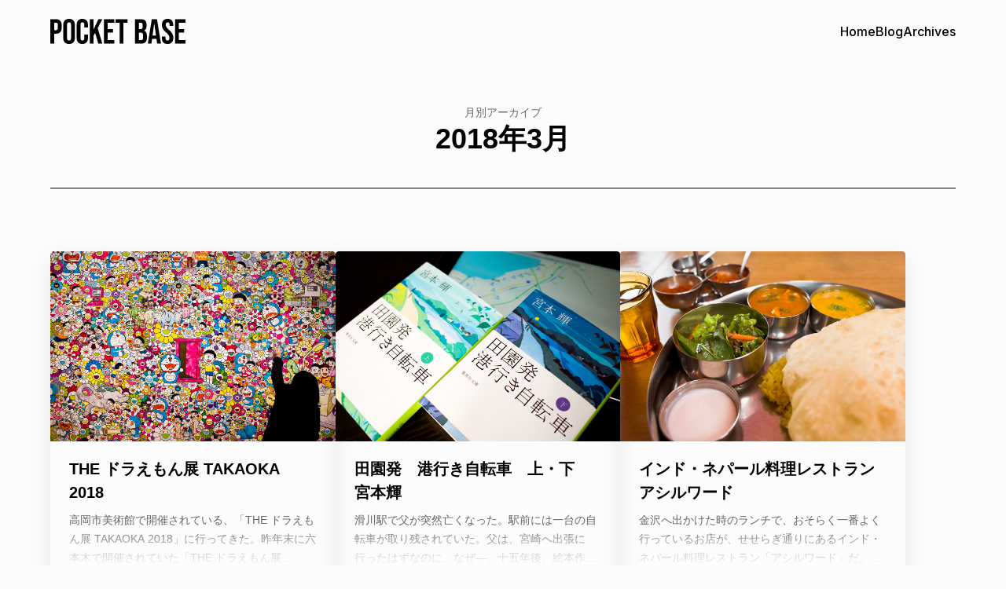

--- FILE ---
content_type: text/html; charset=UTF-8
request_url: https://pocket-base.com/blog/2018/03/
body_size: 13047
content:
<!DOCTYPE html>
<html lang="ja">
<head prefix="og: https://ogp.me/ns#">
<script async src="https://www.googletagmanager.com/gtag/js?id=G-0S6KK21CQ4"></script>
<script>
	window.dataLayer = window.dataLayer || [];
	function gtag(){dataLayer.push(arguments);}
	gtag('js', new Date());
	gtag('config', 'G-0S6KK21CQ4');
</script>
<meta charset="UTF-8">
<meta name="viewport" content="width=device-width, initial-scale=1">
<meta name="color-scheme" content="light dark">
<meta name="format-detection" content="telephone=no, email=no, address=no">
<meta name="description" content="Pocket Baseの「2018年3月」のアーカイブです。">
<meta property="og:title" content="2018年3月">
<meta property="og:type" content="website">
<meta property="og:url" content="https://pocket-base.com/blog/2018/03/">
<meta property="og:description" content="Pocket Baseの「2018年3月」のアーカイブです。">
<meta property="og:image" content="https://pocket-base.com/assets/img/img-ogp.jpg">
<meta property="og:image:width" content="1200">
<meta property="og:image:height" content="630">
<meta property="og:locale" content="ja_JP">
<meta property="og:site_name" content="Pocket Base">
<meta name="twitter:card" content="summary_large_image">
<meta name="twitter:site" content="@HannyaNyan">
<title>2018年3月 &#8211; Pocket Base</title>
<meta name='robots' content='noindex' />
<link rel='dns-prefetch' href='//fonts.googleapis.com' />
<link rel="alternate" type="application/rss+xml" title="Pocket Base &raquo; フィード" href="https://pocket-base.com/blog/feed/" />
<style id='wp-img-auto-sizes-contain-inline-css'>
img:is([sizes=auto i],[sizes^="auto," i]){contain-intrinsic-size:3000px 1500px}
/*# sourceURL=wp-img-auto-sizes-contain-inline-css */
</style>
<style id='wp-block-library-inline-css'>
:root{--wp-block-synced-color:#7a00df;--wp-block-synced-color--rgb:122,0,223;--wp-bound-block-color:var(--wp-block-synced-color);--wp-editor-canvas-background:#ddd;--wp-admin-theme-color:#007cba;--wp-admin-theme-color--rgb:0,124,186;--wp-admin-theme-color-darker-10:#006ba1;--wp-admin-theme-color-darker-10--rgb:0,107,160.5;--wp-admin-theme-color-darker-20:#005a87;--wp-admin-theme-color-darker-20--rgb:0,90,135;--wp-admin-border-width-focus:2px}@media (min-resolution:192dpi){:root{--wp-admin-border-width-focus:1.5px}}.wp-element-button{cursor:pointer}:root .has-very-light-gray-background-color{background-color:#eee}:root .has-very-dark-gray-background-color{background-color:#313131}:root .has-very-light-gray-color{color:#eee}:root .has-very-dark-gray-color{color:#313131}:root .has-vivid-green-cyan-to-vivid-cyan-blue-gradient-background{background:linear-gradient(135deg,#00d084,#0693e3)}:root .has-purple-crush-gradient-background{background:linear-gradient(135deg,#34e2e4,#4721fb 50%,#ab1dfe)}:root .has-hazy-dawn-gradient-background{background:linear-gradient(135deg,#faaca8,#dad0ec)}:root .has-subdued-olive-gradient-background{background:linear-gradient(135deg,#fafae1,#67a671)}:root .has-atomic-cream-gradient-background{background:linear-gradient(135deg,#fdd79a,#004a59)}:root .has-nightshade-gradient-background{background:linear-gradient(135deg,#330968,#31cdcf)}:root .has-midnight-gradient-background{background:linear-gradient(135deg,#020381,#2874fc)}:root{--wp--preset--font-size--normal:16px;--wp--preset--font-size--huge:42px}.has-regular-font-size{font-size:1em}.has-larger-font-size{font-size:2.625em}.has-normal-font-size{font-size:var(--wp--preset--font-size--normal)}.has-huge-font-size{font-size:var(--wp--preset--font-size--huge)}.has-text-align-center{text-align:center}.has-text-align-left{text-align:left}.has-text-align-right{text-align:right}.has-fit-text{white-space:nowrap!important}#end-resizable-editor-section{display:none}.aligncenter{clear:both}.items-justified-left{justify-content:flex-start}.items-justified-center{justify-content:center}.items-justified-right{justify-content:flex-end}.items-justified-space-between{justify-content:space-between}.screen-reader-text{border:0;clip-path:inset(50%);height:1px;margin:-1px;overflow:hidden;padding:0;position:absolute;width:1px;word-wrap:normal!important}.screen-reader-text:focus{background-color:#ddd;clip-path:none;color:#444;display:block;font-size:1em;height:auto;left:5px;line-height:normal;padding:15px 23px 14px;text-decoration:none;top:5px;width:auto;z-index:100000}html :where(.has-border-color){border-style:solid}html :where([style*=border-top-color]){border-top-style:solid}html :where([style*=border-right-color]){border-right-style:solid}html :where([style*=border-bottom-color]){border-bottom-style:solid}html :where([style*=border-left-color]){border-left-style:solid}html :where([style*=border-width]){border-style:solid}html :where([style*=border-top-width]){border-top-style:solid}html :where([style*=border-right-width]){border-right-style:solid}html :where([style*=border-bottom-width]){border-bottom-style:solid}html :where([style*=border-left-width]){border-left-style:solid}html :where(img[class*=wp-image-]){height:auto;max-width:100%}:where(figure){margin:0 0 1em}html :where(.is-position-sticky){--wp-admin--admin-bar--position-offset:var(--wp-admin--admin-bar--height,0px)}@media screen and (max-width:600px){html :where(.is-position-sticky){--wp-admin--admin-bar--position-offset:0px}}

/*# sourceURL=wp-block-library-inline-css */
</style><style id='wp-block-list-inline-css'>
ol,ul{box-sizing:border-box}:root :where(.wp-block-list.has-background){padding:1.25em 2.375em}
/*# sourceURL=https://pocket-base.com/blog/wp-includes/blocks/list/style.min.css */
</style>
<style id='wp-block-paragraph-inline-css'>
.is-small-text{font-size:.875em}.is-regular-text{font-size:1em}.is-large-text{font-size:2.25em}.is-larger-text{font-size:3em}.has-drop-cap:not(:focus):first-letter{float:left;font-size:8.4em;font-style:normal;font-weight:100;line-height:.68;margin:.05em .1em 0 0;text-transform:uppercase}body.rtl .has-drop-cap:not(:focus):first-letter{float:none;margin-left:.1em}p.has-drop-cap.has-background{overflow:hidden}:root :where(p.has-background){padding:1.25em 2.375em}:where(p.has-text-color:not(.has-link-color)) a{color:inherit}p.has-text-align-left[style*="writing-mode:vertical-lr"],p.has-text-align-right[style*="writing-mode:vertical-rl"]{rotate:180deg}
/*# sourceURL=https://pocket-base.com/blog/wp-includes/blocks/paragraph/style.min.css */
</style>
<style id='wp-block-quote-inline-css'>
.wp-block-quote{box-sizing:border-box;overflow-wrap:break-word}.wp-block-quote.is-large:where(:not(.is-style-plain)),.wp-block-quote.is-style-large:where(:not(.is-style-plain)){margin-bottom:1em;padding:0 1em}.wp-block-quote.is-large:where(:not(.is-style-plain)) p,.wp-block-quote.is-style-large:where(:not(.is-style-plain)) p{font-size:1.5em;font-style:italic;line-height:1.6}.wp-block-quote.is-large:where(:not(.is-style-plain)) cite,.wp-block-quote.is-large:where(:not(.is-style-plain)) footer,.wp-block-quote.is-style-large:where(:not(.is-style-plain)) cite,.wp-block-quote.is-style-large:where(:not(.is-style-plain)) footer{font-size:1.125em;text-align:right}.wp-block-quote>cite{display:block}
/*# sourceURL=https://pocket-base.com/blog/wp-includes/blocks/quote/style.min.css */
</style>
<style id='global-styles-inline-css'>
:root{--wp--preset--aspect-ratio--square: 1;--wp--preset--aspect-ratio--4-3: 4/3;--wp--preset--aspect-ratio--3-4: 3/4;--wp--preset--aspect-ratio--3-2: 3/2;--wp--preset--aspect-ratio--2-3: 2/3;--wp--preset--aspect-ratio--16-9: 16/9;--wp--preset--aspect-ratio--9-16: 9/16;--wp--preset--color--black: #000000;--wp--preset--color--cyan-bluish-gray: #abb8c3;--wp--preset--color--white: #ffffff;--wp--preset--color--pale-pink: #f78da7;--wp--preset--color--vivid-red: #cf2e2e;--wp--preset--color--luminous-vivid-orange: #ff6900;--wp--preset--color--luminous-vivid-amber: #fcb900;--wp--preset--color--light-green-cyan: #7bdcb5;--wp--preset--color--vivid-green-cyan: #00d084;--wp--preset--color--pale-cyan-blue: #8ed1fc;--wp--preset--color--vivid-cyan-blue: #0693e3;--wp--preset--color--vivid-purple: #9b51e0;--wp--preset--gradient--vivid-cyan-blue-to-vivid-purple: linear-gradient(135deg,rgb(6,147,227) 0%,rgb(155,81,224) 100%);--wp--preset--gradient--light-green-cyan-to-vivid-green-cyan: linear-gradient(135deg,rgb(122,220,180) 0%,rgb(0,208,130) 100%);--wp--preset--gradient--luminous-vivid-amber-to-luminous-vivid-orange: linear-gradient(135deg,rgb(252,185,0) 0%,rgb(255,105,0) 100%);--wp--preset--gradient--luminous-vivid-orange-to-vivid-red: linear-gradient(135deg,rgb(255,105,0) 0%,rgb(207,46,46) 100%);--wp--preset--gradient--very-light-gray-to-cyan-bluish-gray: linear-gradient(135deg,rgb(238,238,238) 0%,rgb(169,184,195) 100%);--wp--preset--gradient--cool-to-warm-spectrum: linear-gradient(135deg,rgb(74,234,220) 0%,rgb(151,120,209) 20%,rgb(207,42,186) 40%,rgb(238,44,130) 60%,rgb(251,105,98) 80%,rgb(254,248,76) 100%);--wp--preset--gradient--blush-light-purple: linear-gradient(135deg,rgb(255,206,236) 0%,rgb(152,150,240) 100%);--wp--preset--gradient--blush-bordeaux: linear-gradient(135deg,rgb(254,205,165) 0%,rgb(254,45,45) 50%,rgb(107,0,62) 100%);--wp--preset--gradient--luminous-dusk: linear-gradient(135deg,rgb(255,203,112) 0%,rgb(199,81,192) 50%,rgb(65,88,208) 100%);--wp--preset--gradient--pale-ocean: linear-gradient(135deg,rgb(255,245,203) 0%,rgb(182,227,212) 50%,rgb(51,167,181) 100%);--wp--preset--gradient--electric-grass: linear-gradient(135deg,rgb(202,248,128) 0%,rgb(113,206,126) 100%);--wp--preset--gradient--midnight: linear-gradient(135deg,rgb(2,3,129) 0%,rgb(40,116,252) 100%);--wp--preset--font-size--small: 16px;--wp--preset--font-size--medium: 22px;--wp--preset--font-size--large: 24px;--wp--preset--font-size--x-large: 28px;--wp--preset--font-size--x-small: 14px;--wp--preset--font-size--normal: 18px;--wp--preset--font-size--huge: 32px;--wp--preset--spacing--20: 0.44rem;--wp--preset--spacing--30: 0.67rem;--wp--preset--spacing--40: 1rem;--wp--preset--spacing--50: 1.5rem;--wp--preset--spacing--60: 2.25rem;--wp--preset--spacing--70: 3.38rem;--wp--preset--spacing--80: 5.06rem;--wp--preset--shadow--natural: 6px 6px 9px rgba(0, 0, 0, 0.2);--wp--preset--shadow--deep: 12px 12px 50px rgba(0, 0, 0, 0.4);--wp--preset--shadow--sharp: 6px 6px 0px rgba(0, 0, 0, 0.2);--wp--preset--shadow--outlined: 6px 6px 0px -3px rgb(255, 255, 255), 6px 6px rgb(0, 0, 0);--wp--preset--shadow--crisp: 6px 6px 0px rgb(0, 0, 0);}:root :where(.is-layout-flow) > :first-child{margin-block-start: 0;}:root :where(.is-layout-flow) > :last-child{margin-block-end: 0;}:root :where(.is-layout-flow) > *{margin-block-start: 24px;margin-block-end: 0;}:root :where(.is-layout-constrained) > :first-child{margin-block-start: 0;}:root :where(.is-layout-constrained) > :last-child{margin-block-end: 0;}:root :where(.is-layout-constrained) > *{margin-block-start: 24px;margin-block-end: 0;}:root :where(.is-layout-flex){gap: 24px;}:root :where(.is-layout-grid){gap: 24px;}body .is-layout-flex{display: flex;}.is-layout-flex{flex-wrap: wrap;align-items: center;}.is-layout-flex > :is(*, div){margin: 0;}body .is-layout-grid{display: grid;}.is-layout-grid > :is(*, div){margin: 0;}.has-black-color{color: var(--wp--preset--color--black) !important;}.has-cyan-bluish-gray-color{color: var(--wp--preset--color--cyan-bluish-gray) !important;}.has-white-color{color: var(--wp--preset--color--white) !important;}.has-pale-pink-color{color: var(--wp--preset--color--pale-pink) !important;}.has-vivid-red-color{color: var(--wp--preset--color--vivid-red) !important;}.has-luminous-vivid-orange-color{color: var(--wp--preset--color--luminous-vivid-orange) !important;}.has-luminous-vivid-amber-color{color: var(--wp--preset--color--luminous-vivid-amber) !important;}.has-light-green-cyan-color{color: var(--wp--preset--color--light-green-cyan) !important;}.has-vivid-green-cyan-color{color: var(--wp--preset--color--vivid-green-cyan) !important;}.has-pale-cyan-blue-color{color: var(--wp--preset--color--pale-cyan-blue) !important;}.has-vivid-cyan-blue-color{color: var(--wp--preset--color--vivid-cyan-blue) !important;}.has-vivid-purple-color{color: var(--wp--preset--color--vivid-purple) !important;}.has-black-background-color{background-color: var(--wp--preset--color--black) !important;}.has-cyan-bluish-gray-background-color{background-color: var(--wp--preset--color--cyan-bluish-gray) !important;}.has-white-background-color{background-color: var(--wp--preset--color--white) !important;}.has-pale-pink-background-color{background-color: var(--wp--preset--color--pale-pink) !important;}.has-vivid-red-background-color{background-color: var(--wp--preset--color--vivid-red) !important;}.has-luminous-vivid-orange-background-color{background-color: var(--wp--preset--color--luminous-vivid-orange) !important;}.has-luminous-vivid-amber-background-color{background-color: var(--wp--preset--color--luminous-vivid-amber) !important;}.has-light-green-cyan-background-color{background-color: var(--wp--preset--color--light-green-cyan) !important;}.has-vivid-green-cyan-background-color{background-color: var(--wp--preset--color--vivid-green-cyan) !important;}.has-pale-cyan-blue-background-color{background-color: var(--wp--preset--color--pale-cyan-blue) !important;}.has-vivid-cyan-blue-background-color{background-color: var(--wp--preset--color--vivid-cyan-blue) !important;}.has-vivid-purple-background-color{background-color: var(--wp--preset--color--vivid-purple) !important;}.has-black-border-color{border-color: var(--wp--preset--color--black) !important;}.has-cyan-bluish-gray-border-color{border-color: var(--wp--preset--color--cyan-bluish-gray) !important;}.has-white-border-color{border-color: var(--wp--preset--color--white) !important;}.has-pale-pink-border-color{border-color: var(--wp--preset--color--pale-pink) !important;}.has-vivid-red-border-color{border-color: var(--wp--preset--color--vivid-red) !important;}.has-luminous-vivid-orange-border-color{border-color: var(--wp--preset--color--luminous-vivid-orange) !important;}.has-luminous-vivid-amber-border-color{border-color: var(--wp--preset--color--luminous-vivid-amber) !important;}.has-light-green-cyan-border-color{border-color: var(--wp--preset--color--light-green-cyan) !important;}.has-vivid-green-cyan-border-color{border-color: var(--wp--preset--color--vivid-green-cyan) !important;}.has-pale-cyan-blue-border-color{border-color: var(--wp--preset--color--pale-cyan-blue) !important;}.has-vivid-cyan-blue-border-color{border-color: var(--wp--preset--color--vivid-cyan-blue) !important;}.has-vivid-purple-border-color{border-color: var(--wp--preset--color--vivid-purple) !important;}.has-vivid-cyan-blue-to-vivid-purple-gradient-background{background: var(--wp--preset--gradient--vivid-cyan-blue-to-vivid-purple) !important;}.has-light-green-cyan-to-vivid-green-cyan-gradient-background{background: var(--wp--preset--gradient--light-green-cyan-to-vivid-green-cyan) !important;}.has-luminous-vivid-amber-to-luminous-vivid-orange-gradient-background{background: var(--wp--preset--gradient--luminous-vivid-amber-to-luminous-vivid-orange) !important;}.has-luminous-vivid-orange-to-vivid-red-gradient-background{background: var(--wp--preset--gradient--luminous-vivid-orange-to-vivid-red) !important;}.has-very-light-gray-to-cyan-bluish-gray-gradient-background{background: var(--wp--preset--gradient--very-light-gray-to-cyan-bluish-gray) !important;}.has-cool-to-warm-spectrum-gradient-background{background: var(--wp--preset--gradient--cool-to-warm-spectrum) !important;}.has-blush-light-purple-gradient-background{background: var(--wp--preset--gradient--blush-light-purple) !important;}.has-blush-bordeaux-gradient-background{background: var(--wp--preset--gradient--blush-bordeaux) !important;}.has-luminous-dusk-gradient-background{background: var(--wp--preset--gradient--luminous-dusk) !important;}.has-pale-ocean-gradient-background{background: var(--wp--preset--gradient--pale-ocean) !important;}.has-electric-grass-gradient-background{background: var(--wp--preset--gradient--electric-grass) !important;}.has-midnight-gradient-background{background: var(--wp--preset--gradient--midnight) !important;}.has-small-font-size{font-size: var(--wp--preset--font-size--small) !important;}.has-medium-font-size{font-size: var(--wp--preset--font-size--medium) !important;}.has-large-font-size{font-size: var(--wp--preset--font-size--large) !important;}.has-x-large-font-size{font-size: var(--wp--preset--font-size--x-large) !important;}
/*# sourceURL=global-styles-inline-css */
</style>

<style id='classic-theme-styles-inline-css'>
/*! This file is auto-generated */
.wp-block-button__link{color:#fff;background-color:#32373c;border-radius:9999px;box-shadow:none;text-decoration:none;padding:calc(.667em + 2px) calc(1.333em + 2px);font-size:1.125em}.wp-block-file__button{background:#32373c;color:#fff;text-decoration:none}
/*# sourceURL=/wp-includes/css/classic-themes.min.css */
</style>
<link rel='stylesheet' id='inter-css' href='https://fonts.googleapis.com/css2?family=Inter%3Aopsz%2Cwght%4014..32%2C100..900&#038;display=swap&#038;ver=7.2' media='all' />
<link rel='stylesheet' id='common-style-css' href='https://pocket-base.com/blog/wp-content/themes/pocket-base/assets/css/common.css?ver=7.2' media='all' />
<script src="https://pocket-base.com/blog/wp-includes/js/jquery/jquery.min.js?ver=3.7.1" id="jquery-core-js"></script>
<script src="https://pocket-base.com/blog/wp-includes/js/jquery/jquery-migrate.min.js?ver=3.4.1" id="jquery-migrate-js"></script>
<link rel="https://api.w.org/" href="https://pocket-base.com/blog/wp-json/" /><link rel="EditURI" type="application/rsd+xml" title="RSD" href="https://pocket-base.com/blog/xmlrpc.php?rsd" />
<meta name="generator" content="WordPress 6.9" />
</head>
<body class="archive date wp-embed-responsive wp-theme-pocket-base">

<header class="site-header">
	<div class="header-content">
		<div class="site-branding">
			<p class="site-title"><svg class="logo-pocketbase" width="172" height="32" role="img" aria-label="Pocket Base"><use href="https://pocket-base.com/blog/wp-content/themes/pocket-base/assets/img/svg-items.svg#logo-pocketbase" /></svg></p>
		</div>
		<nav class="global-navigation" aria-label="Global Menu">
			<ul class='global-menu-list' role="list">
				<li><a href="/">Home</a></li>
				<li><a href="https://pocket-base.com/blog/">Blog</a></li>
				<li><a href="https://pocket-base.com/blog/archives/">Archives</a></li>
			</ul>
		</nav>
		<div id="drawer" class="drawer-navigation">
			<p class="drawer-title"><svg class="logo-pocketbase" width="129" height="24" role="img" aria-label="Pocket Base"><use href="https://pocket-base.com/blog/wp-content/themes/pocket-base/assets/img/svg-items.svg#logo-pocketbase" /></svg></p>
			<nav class="drawer-menu" aria-label="Drawer Menu">
				<ul class='drawer-menu-list' role="list">
					<li><a href="/">Home</a></li>
					<li><a href="https://pocket-base.com/blog/">Blog</a></li>
					<li><a href="https://pocket-base.com/blog/archives/">Archives</a></li>
				</ul>
				<ul class="drawer-sns-menu-list" role="list">
					<li class="x-link"><a href="https://x.com/HannyaNyan" target="_blank" rel="noopener noreferrer" aria-label="X"><svg class="ico-x" width="24" height="24" role="img" aria-hidden="true"><use href="https://pocket-base.com/blog/wp-content/themes/pocket-base/assets/img/svg-items.svg#ico-x" /></svg></a></li>
					<li class="facebook-link"><a href="https://www.facebook.com/hannyanyan" target="_blank" rel="noopener noreferrer" aria-label="Facebook"><svg class="ico-facebook" width="24" height="24" role="img" aria-hidden="true"><use href="https://pocket-base.com/blog/wp-content/themes/pocket-base/assets/img/svg-items.svg#ico-facebook" /></svg></a></li>
					<li class="instagram-link"><a href="https://www.instagram.com/hannya_nyan/" target="_blank" rel="noopener noreferrer" aria-label="Instagram"><svg class="ico-instagram" width="24" height="24" role="img" aria-hidden="true"><use href="https://pocket-base.com/blog/wp-content/themes/pocket-base/assets/img/svg-items.svg#ico-instagram" /></svg></a></li>
					<li class="threads-link"><a href="https://www.threads.net/@hannya_nyan" target="_blank" rel="noopener noreferrer" aria-label="Threads"><svg class="ico-threads" width="24" height="24" role="img" aria-hidden="true"><use href="https://pocket-base.com/blog/wp-content/themes/pocket-base/assets/img/svg-items.svg#ico-threads" /></svg></a></li>
					<li class="mail-link"><a class="obfuscated-mail-link" data-mail="a2hvb3JDc3Jmbmh3MGVkdmgxZnJw" tabindex="0" aria-label="Mail"><svg class="ico-mail" width="24" height="24" role="img" aria-hidden="true"><use href="https://pocket-base.com/blog/wp-content/themes/pocket-base/assets/img/svg-items.svg#ico-mail" /></svg></a></li>
				</ul>
			</nav>
		</div>
		<button class="menu-trigger" type="button" aria-controls="drawer" aria-expanded="false" aria-label="メニューの開閉">
			<span></span>
		</button>
	</div><!-- .header-content -->
</header><!-- .site-header -->

<main class="site-main">
	<div class="main-content">
		<header class="page-header">
			<div class="page-header-content">
				<p class="page-type">月別アーカイブ</p>
				<h1 class="page-title">2018年3月</h1>
			</div>
		</header>
		<div class="summary-list">
			<article id="post-2038" class="post-summary post-2038 post type-post status-publish format-standard has-post-thumbnail hentry category-review tag-163 tag-106 tag-64 tag-67 tag-80 tag-89">
				<figure class="summary-eyecatch">
					<img width="1440" height="960" src="https://pocket-base.com/blog/wp-content/uploads/2018/03/20180328.jpg" class="attachment-post-thumbnail size-post-thumbnail wp-post-image" alt="" decoding="async" fetchpriority="high" srcset="https://pocket-base.com/blog/wp-content/uploads/2018/03/20180328.jpg 1440w, https://pocket-base.com/blog/wp-content/uploads/2018/03/20180328-960x640.jpg 960w, https://pocket-base.com/blog/wp-content/uploads/2018/03/20180328-640x427.jpg 640w" sizes="(max-width: 1440px) 100vw, 1440px" />
				</figure>
				<div class="summary-content">
					<h2 class="summary-title"><a href="https://pocket-base.com/blog/2018/03/the-doraemonten-takaoka-2018/" rel="bookmark">THE ドラえもん展 TAKAOKA 2018</a></h2>
					<p class="summary-excerpt">高岡市美術館で開催されている、「THE ドラえもん展 TAKAOKA 2018」に行ってきた。昨年末に六本木で開催されていた「THE ドラえもん展 TOKYO 2017」の全国巡回展第1弾。まずは、藤子・F・不二雄の故郷...</p>
					<div class="summary-data">
						<p class="posted-on"><span class="screen-reader-text">投稿日 : </span><time class="entry-date published" datetime="2018-03-28">2018年03月28日</time></p>
						<p class="load-more">More</p>
					</div>
				</div>
			</article>
			<article id="post-2036" class="post-summary post-2036 post type-post status-publish format-standard has-post-thumbnail hentry category-review tag-64 tag-66 tag-76">
				<figure class="summary-eyecatch">
					<img width="1440" height="960" src="https://pocket-base.com/blog/wp-content/uploads/2018/03/20180322.jpg" class="attachment-post-thumbnail size-post-thumbnail wp-post-image" alt="" decoding="async" srcset="https://pocket-base.com/blog/wp-content/uploads/2018/03/20180322.jpg 1440w, https://pocket-base.com/blog/wp-content/uploads/2018/03/20180322-960x640.jpg 960w, https://pocket-base.com/blog/wp-content/uploads/2018/03/20180322-640x427.jpg 640w" sizes="(max-width: 1440px) 100vw, 1440px" />
				</figure>
				<div class="summary-content">
					<h2 class="summary-title"><a href="https://pocket-base.com/blog/2018/03/denenhatsu-minatoiki/" rel="bookmark">田園発　港行き自転車　上・下　宮本輝</a></h2>
					<p class="summary-excerpt">滑川駅で父が突然亡くなった。駅前には一台の自転車が取り残されていた。父は、宮崎へ出張に行ったはずなのに、なぜ―。十五年後、絵本作家になった娘・真帆は父の足跡を辿り富山へと向かった。一方、東京で桃いていた千春は、都会での生...</p>
					<div class="summary-data">
						<p class="posted-on"><span class="screen-reader-text">投稿日 : </span><time class="entry-date published" datetime="2018-03-22">2018年03月22日</time></p>
						<p class="load-more">More</p>
					</div>
				</div>
			</article>
			<article id="post-2033" class="post-summary post-2033 post type-post status-publish format-standard has-post-thumbnail hentry category-daily tag-34 tag-85 tag-99 tag-101">
				<figure class="summary-eyecatch">
					<img width="1440" height="960" src="https://pocket-base.com/blog/wp-content/uploads/2018/03/20180312.jpg" class="attachment-post-thumbnail size-post-thumbnail wp-post-image" alt="" decoding="async" srcset="https://pocket-base.com/blog/wp-content/uploads/2018/03/20180312.jpg 1440w, https://pocket-base.com/blog/wp-content/uploads/2018/03/20180312-960x640.jpg 960w, https://pocket-base.com/blog/wp-content/uploads/2018/03/20180312-640x427.jpg 640w" sizes="(max-width: 1440px) 100vw, 1440px" />
				</figure>
				<div class="summary-content">
					<h2 class="summary-title"><a href="https://pocket-base.com/blog/2018/03/aashirwad/" rel="bookmark">インド・ネパール料理レストラン アシルワード</a></h2>
					<p class="summary-excerpt">金沢へ出かけた時のランチで、おそらく一番よく行っているお店が、せせらぎ通りにあるインド・ネパール料理レストラン「アシルワード」だ。金沢市内のイベントなどでも、出店しているのをよく見かける有名どころ。 そんな「アシルワード...</p>
					<div class="summary-data">
						<p class="posted-on"><span class="screen-reader-text">投稿日 : </span><time class="entry-date published" datetime="2018-03-12">2018年03月12日</time></p>
						<p class="load-more">More</p>
					</div>
				</div>
			</article>
			<article id="post-2030" class="post-summary post-2030 post type-post status-publish format-standard has-post-thumbnail hentry category-review tag-59 tag-64 tag-67">
				<figure class="summary-eyecatch">
					<img width="1440" height="960" src="https://pocket-base.com/blog/wp-content/uploads/2018/03/20180305.jpg" class="attachment-post-thumbnail size-post-thumbnail wp-post-image" alt="" decoding="async" loading="lazy" srcset="https://pocket-base.com/blog/wp-content/uploads/2018/03/20180305.jpg 1440w, https://pocket-base.com/blog/wp-content/uploads/2018/03/20180305-960x640.jpg 960w, https://pocket-base.com/blog/wp-content/uploads/2018/03/20180305-640x427.jpg 640w" sizes="auto, (max-width: 1440px) 100vw, 1440px" />
				</figure>
				<div class="summary-content">
					<h2 class="summary-title"><a href="https://pocket-base.com/blog/2018/03/miniature-life/" rel="bookmark">MINIATURE LIFE展　～田中達也 見立ての世界～</a></h2>
					<p class="summary-excerpt">富山大和で開催されていた「MINIATURE LIFE展　～田中達也 見立ての世界～」に行ってきた。ミニチュアアートの写真を、WebサイトやSNSで、2011年から毎日ずっと発信し続けている、ミニチュア写真家の田中達也。...</p>
					<div class="summary-data">
						<p class="posted-on"><span class="screen-reader-text">投稿日 : </span><time class="entry-date published" datetime="2018-03-05">2018年03月05日</time></p>
						<p class="load-more">More</p>
					</div>
				</div>
			</article>
		</div>
		<nav class="navigation pagination" aria-label="投稿ナビゲーション">
			<div class="page-number">1<span>/</span>1</div>
			<div class="previous-posts"></div>
			<div class="next-posts"></div>
		</nav>
	</div><!-- .main-content -->
</main><!-- .site-main -->

<aside class="site-aside">
	<div class="aside-content">
		<h2 class="aside-title">Utilities</h2>
		<div class="fixed-sidebar">
			<section class="widget widget-tag-cloud">
				<h3 class="widget-heading">
					<button type="button" class="widget-title accordion-toggle" aria-controls="tag-cloud" aria-expanded="false" aria-label="タグ一覧の開閉">Tag Cloud<span class="ico-accordion"></span></button>
				</h3>
				<div id="tag-cloud" class="widget-content accordion-content" aria-label="タグ一覧">
					<ul class="tags-list" role="list">
						<li><a href="https://pocket-base.com/blog/tag/%e5%af%8c%e5%b1%b1/">富山<span> (291件)</span></a></li>
						<li><a href="https://pocket-base.com/blog/tag/%e6%9c%ac/">本<span> (117件)</span></a></li>
						<li><a href="https://pocket-base.com/blog/tag/%e9%a3%9f%e3%81%b9%e7%89%a9/">食べ物<span> (104件)</span></a></li>
						<li><a href="https://pocket-base.com/blog/tag/%e3%82%a4%e3%83%99%e3%83%b3%e3%83%88/">イベント<span> (99件)</span></a></li>
						<li><a href="https://pocket-base.com/blog/tag/%e7%9f%b3%e5%b7%9d/">石川<span> (93件)</span></a></li>
						<li><a href="https://pocket-base.com/blog/tag/%e5%b1%95%e8%a6%a7%e4%bc%9a/">展覧会<span> (92件)</span></a></li>
						<li><a href="https://pocket-base.com/blog/tag/%e5%b0%8f%e8%aa%ac/">小説<span> (76件)</span></a></li>
						<li><a href="https://pocket-base.com/blog/tag/%e3%83%91%e3%82%bd%e3%82%b3%e3%83%b3/">パソコン<span> (74件)</span></a></li>
						<li><a href="https://pocket-base.com/blog/tag/apple/">Apple<span> (59件)</span></a></li>
						<li><a href="https://pocket-base.com/blog/tag/%e8%8a%b1/">花<span> (59件)</span></a></li>
						<li><a href="https://pocket-base.com/blog/tag/%e3%82%ab%e3%83%ac%e3%83%bc/">カレー<span> (57件)</span></a></li>
						<li><a href="https://pocket-base.com/blog/tag/%e6%98%a0%e7%94%bb/">映画<span> (57件)</span></a></li>
						<li><a href="https://pocket-base.com/blog/tag/%e9%a3%b2%e9%a3%9f%e5%ba%97/">飲食店<span> (51件)</span></a></li>
						<li><a href="https://pocket-base.com/blog/tag/%e9%9f%b3%e6%a5%bd/">音楽<span> (50件)</span></a></li>
						<li><a href="https://pocket-base.com/blog/tag/%e3%83%8f%e3%83%bc%e3%83%89%e3%82%a6%e3%82%a7%e3%82%a2/">ハードウェア<span> (49件)</span></a></li>
						<li><a href="https://pocket-base.com/blog/tag/mac/">Mac<span> (48件)</span></a></li>
						<li><a href="https://pocket-base.com/blog/tag/%e7%be%8e%e8%a1%93/">美術<span> (42件)</span></a></li>
						<li><a href="https://pocket-base.com/blog/tag/%e6%bc%ab%e7%94%bb/">漫画<span> (42件)</span></a></li>
						<li><a href="https://pocket-base.com/blog/tag/%e5%96%9c%e5%a4%9a%e5%b6%8b%e9%9a%86/">喜多嶋隆<span> (40件)</span></a></li>
						<li><a href="https://pocket-base.com/blog/tag/%e3%82%a4%e3%83%b3%e3%82%bf%e3%83%bc%e3%83%8d%e3%83%83%e3%83%88/">インターネット<span> (38件)</span></a></li>
						<li><a href="https://pocket-base.com/blog/tag/%e9%9b%91%e8%a8%98/">雑記<span> (36件)</span></a></li>
						<li><a href="https://pocket-base.com/blog/tag/%e3%82%bd%e3%83%95%e3%83%88%e3%82%a6%e3%82%a7%e3%82%a2/">ソフトウェア<span> (33件)</span></a></li>
						<li><a href="https://pocket-base.com/blog/tag/%e3%82%b3%e3%83%b3%e3%82%b5%e3%83%bc%e3%83%88/">コンサート<span> (33件)</span></a></li>
						<li><a href="https://pocket-base.com/blog/tag/%e7%a5%9e%e7%a4%be%e4%bb%8f%e9%96%a3/">神社仏閣<span> (31件)</span></a></li>
						<li><a href="https://pocket-base.com/blog/tag/%e6%9a%ae%e3%82%89%e3%81%97/">暮らし<span> (30件)</span></a></li>
						<li><a href="https://pocket-base.com/blog/tag/%e5%86%99%e7%9c%9f/">写真<span> (28件)</span></a></li>
						<li><a href="https://pocket-base.com/blog/tag/%e6%a1%9c/">桜<span> (27件)</span></a></li>
						<li><a href="https://pocket-base.com/blog/tag/%e3%82%a2%e3%83%97%e3%83%aa%e3%82%b1%e3%83%bc%e3%82%b7%e3%83%a7%e3%83%b3/">アプリケーション<span> (26件)</span></a></li>
						<li><a href="https://pocket-base.com/blog/tag/%e3%82%a2%e3%83%8b%e3%83%a1/">アニメ<span> (25件)</span></a></li>
						<li><a href="https://pocket-base.com/blog/tag/pc%e3%82%a2%e3%82%af%e3%82%bb%e3%82%b5%e3%83%aa/">PCアクセサリ<span> (25件)</span></a></li>
						<li><a href="https://pocket-base.com/blog/tag/%e6%90%ba%e5%b8%af%e9%9b%bb%e8%a9%b1/">携帯電話<span> (22件)</span></a></li>
						<li><a href="https://pocket-base.com/blog/tag/%e8%87%aa%e5%8b%95%e8%bb%8a/">自動車<span> (21件)</span></a></li>
						<li><a href="https://pocket-base.com/blog/tag/%e6%ad%a3%e6%9c%88/">正月<span> (21件)</span></a></li>
						<li><a href="https://pocket-base.com/blog/tag/%e3%83%a2%e3%83%90%e3%82%a4%e3%83%ab/">モバイル<span> (21件)</span></a></li>
						<li><a href="https://pocket-base.com/blog/tag/iphone/">iPhone<span> (21件)</span></a></li>
						<li><a href="https://pocket-base.com/blog/tag/%e7%94%9f%e3%81%8d%e7%89%a9/">生き物<span> (21件)</span></a></li>
						<li><a href="https://pocket-base.com/blog/tag/%e9%9b%aa/">雪<span> (20件)</span></a></li>
						<li><a href="https://pocket-base.com/blog/tag/%e6%b5%b7/">海<span> (20件)</span></a></li>
						<li><a href="https://pocket-base.com/blog/tag/%e3%82%b9%e3%83%9d%e3%83%bc%e3%83%84/">スポーツ<span> (20件)</span></a></li>
						<li><a href="https://pocket-base.com/blog/tag/%e3%83%95%e3%82%a1%e3%83%83%e3%82%b7%e3%83%a7%e3%83%b3/">ファッション<span> (19件)</span></a></li>
						<li><a href="https://pocket-base.com/blog/tag/%e7%ab%8b%e5%b1%b1/">立山<span> (19件)</span></a></li>
						<li><a href="https://pocket-base.com/blog/tag/%e3%82%b5%e3%82%a4%e3%83%88%e5%88%b6%e4%bd%9c/">サイト制作<span> (19件)</span></a></li>
						<li><a href="https://pocket-base.com/blog/tag/%e5%b7%a5%e8%8a%b8/">工芸<span> (18件)</span></a></li>
						<li><a href="https://pocket-base.com/blog/tag/web%e3%82%b5%e3%82%a4%e3%83%88/">Webサイト<span> (18件)</span></a></li>
						<li><a href="https://pocket-base.com/blog/tag/%e5%ae%b6%e9%9b%bb/">家電<span> (17件)</span></a></li>
						<li><a href="https://pocket-base.com/blog/tag/ipad/">iPad<span> (17件)</span></a></li>
						<li><a href="https://pocket-base.com/blog/tag/%e9%a3%b2%e3%81%bf%e7%89%a9/">飲み物<span> (17件)</span></a></li>
						<li><a href="https://pocket-base.com/blog/tag/%e3%82%b3%e3%82%b9%e3%83%a1/">コスメ<span> (17件)</span></a></li>
						<li><a href="https://pocket-base.com/blog/tag/%e3%82%ab%e3%83%a1%e3%83%a9/">カメラ<span> (17件)</span></a></li>
						<li><a href="https://pocket-base.com/blog/tag/%e6%b1%9f%e6%88%b8%e6%99%82%e4%bb%a3/">江戸時代<span> (16件)</span></a></li>
						<li><a href="https://pocket-base.com/blog/tag/%e3%83%86%e3%83%ac%e3%83%93/">テレビ<span> (16件)</span></a></li>
						<li><a href="https://pocket-base.com/blog/tag/%e3%82%b9%e3%82%a4%e3%83%bc%e3%83%84%e3%83%bb%e3%81%8a%e8%8f%93%e5%ad%90/">スイーツ・お菓子<span> (15件)</span></a></li>
						<li><a href="https://pocket-base.com/blog/tag/%e3%81%be%e3%82%93%e3%81%8c%e9%81%93/">まんが道<span> (14件)</span></a></li>
						<li><a href="https://pocket-base.com/blog/tag/%e9%ab%98%e5%b2%a1%e5%8f%a4%e5%9f%8e%e5%85%ac%e5%9c%92/">高岡古城公園<span> (14件)</span></a></li>
						<li><a href="https://pocket-base.com/blog/tag/%e7%b4%85%e8%91%89/">紅葉<span> (13件)</span></a></li>
						<li><a href="https://pocket-base.com/blog/tag/%e3%82%ac%e3%83%b3%e3%83%80%e3%83%a0/">ガンダム<span> (12件)</span></a></li>
						<li><a href="https://pocket-base.com/blog/tag/%e3%83%87%e3%82%b6%e3%82%a4%e3%83%b3/">デザイン<span> (12件)</span></a></li>
						<li><a href="https://pocket-base.com/blog/tag/%e3%83%95%e3%83%ac%e3%82%b0%e3%83%a9%e3%83%b3%e3%82%b9/">フレグランス<span> (12件)</span></a></li>
						<li><a href="https://pocket-base.com/blog/tag/%e6%9b%b8%e5%ba%97/">書店<span> (12件)</span></a></li>
						<li><a href="https://pocket-base.com/blog/tag/%e3%83%aa%e3%82%b3%e3%83%bc/">リコー<span> (12件)</span></a></li>
						<li><a href="https://pocket-base.com/blog/tag/%e3%81%8a%e7%9f%a5%e3%82%89%e3%81%9b/">お知らせ<span> (11件)</span></a></li>
						<li><a href="https://pocket-base.com/blog/tag/%e6%97%85%e8%a1%8c/">旅行<span> (11件)</span></a></li>
						<li><a href="https://pocket-base.com/blog/tag/av%e6%a9%9f%e5%99%a8/">AV機器<span> (11件)</span></a></li>
						<li><a href="https://pocket-base.com/blog/tag/%e4%ba%94%e7%ae%87%e5%b1%b1/">五箇山<span> (11件)</span></a></li>
						<li><a href="https://pocket-base.com/blog/tag/%e3%82%a6%e3%82%af%e3%83%ac%e3%83%ac/">ウクレレ<span> (10件)</span></a></li>
						<li><a href="https://pocket-base.com/blog/tag/%e7%b4%ab%e9%99%bd%e8%8a%b1/">紫陽花<span> (10件)</span></a></li>
						<li><a href="https://pocket-base.com/blog/tag/f1/">F1<span> (9件)</span></a></li>
						<li><a href="https://pocket-base.com/blog/tag/%e4%bd%8f%e3%81%be%e3%81%84/">住まい<span> (9件)</span></a></li>
						<li><a href="https://pocket-base.com/blog/tag/%e4%bb%8f%e5%83%8f/">仏像<span> (8件)</span></a></li>
						<li><a href="https://pocket-base.com/blog/tag/%e8%90%bd%e8%aa%9e/">落語<span> (8件)</span></a></li>
						<li><a href="https://pocket-base.com/blog/tag/%e3%82%b8%e3%83%96%e3%83%aa/">ジブリ<span> (8件)</span></a></li>
						<li><a href="https://pocket-base.com/blog/tag/%e7%a5%ad%e3%82%8a/">祭り<span> (8件)</span></a></li>
						<li><a href="https://pocket-base.com/blog/tag/%e3%83%9e%e3%82%a6%e3%82%b9/">マウス<span> (8件)</span></a></li>
						<li><a href="https://pocket-base.com/blog/tag/%e3%82%ab%e3%83%95%e3%82%a7%e3%83%bb%e5%96%ab%e8%8c%b6%e5%ba%97/">カフェ・喫茶店<span> (8件)</span></a></li>
						<li><a href="https://pocket-base.com/blog/tag/%e3%82%a4%e3%83%a9%e3%82%b9%e3%83%88%e3%83%ac%e3%83%bc%e3%82%b7%e3%83%a7%e3%83%b3/">イラストレーション<span> (8件)</span></a></li>
						<li><a href="https://pocket-base.com/blog/tag/%e8%9a%a4%e3%81%ae%e5%b8%82/">蚤の市<span> (8件)</span></a></li>
						<li><a href="https://pocket-base.com/blog/tag/%e3%83%93%e3%83%87%e3%82%aa/">ビデオ<span> (8件)</span></a></li>
						<li><a href="https://pocket-base.com/blog/tag/%e3%82%b9%e3%82%ad%e3%83%b3%e3%82%b1%e3%82%a2/">スキンケア<span> (8件)</span></a></li>
						<li><a href="https://pocket-base.com/blog/tag/os/">OS<span> (8件)</span></a></li>
						<li><a href="https://pocket-base.com/blog/tag/%e9%9b%bb%e8%bb%8a/">電車<span> (8件)</span></a></li>
						<li><a href="https://pocket-base.com/blog/tag/%e9%ba%ba/">麺<span> (8件)</span></a></li>
						<li><a href="https://pocket-base.com/blog/tag/wordpress/">WordPress<span> (7件)</span></a></li>
						<li><a href="https://pocket-base.com/blog/tag/%e3%83%89%e3%83%a9%e3%83%9e/">ドラマ<span> (7件)</span></a></li>
						<li><a href="https://pocket-base.com/blog/tag/%e8%87%aa%e8%a1%9b%e9%9a%8a/">自衛隊<span> (7件)</span></a></li>
						<li><a href="https://pocket-base.com/blog/tag/%e3%83%8d%e3%83%83%e3%83%88%e3%83%af%e3%83%bc%e3%82%af/">ネットワーク<span> (7件)</span></a></li>
						<li><a href="https://pocket-base.com/blog/tag/%e6%97%a5%e6%9c%ac%e8%aa%9e/">日本語<span> (7件)</span></a></li>
						<li><a href="https://pocket-base.com/blog/tag/%e9%a7%85/">駅<span> (6件)</span></a></li>
						<li><a href="https://pocket-base.com/blog/tag/%e3%83%a9%e3%82%b8%e3%82%aa/">ラジオ<span> (6件)</span></a></li>
						<li><a href="https://pocket-base.com/blog/tag/hdd/">HDD<span> (6件)</span></a></li>
						<li><a href="https://pocket-base.com/blog/tag/ipod/">iPod<span> (6件)</span></a></li>
						<li><a href="https://pocket-base.com/blog/tag/%e5%8d%9a%e7%89%a9%e9%a4%a8/">博物館<span> (6件)</span></a></li>
						<li><a href="https://pocket-base.com/blog/tag/%e3%82%b5%e3%83%83%e3%82%ab%e3%83%bc/">サッカー<span> (6件)</span></a></li>
						<li><a href="https://pocket-base.com/blog/tag/%e6%96%87%e5%85%b7/">文具<span> (6件)</span></a></li>
						<li><a href="https://pocket-base.com/blog/tag/%e3%81%8b%e3%82%82%e3%82%81%e9%a3%9f%e5%a0%82/">かもめ食堂<span> (6件)</span></a></li>
						<li><a href="https://pocket-base.com/blog/tag/%e6%9d%b1%e4%ba%ac/">東京<span> (6件)</span></a></li>
						<li><a href="https://pocket-base.com/blog/tag/%e9%a2%a8%e5%91%82/">風呂<span> (6件)</span></a></li>
						<li><a href="https://pocket-base.com/blog/tag/%e3%82%b9%e3%83%88%e3%83%ac%e3%83%bc%e3%82%b8/">ストレージ<span> (6件)</span></a></li>
						<li><a href="https://pocket-base.com/blog/tag/windows/">Windows<span> (6件)</span></a></li>
						<li><a href="https://pocket-base.com/blog/tag/%e5%af%8c%e5%b2%a9%e9%81%8b%e6%b2%b3%e7%92%b0%e6%b0%b4%e5%85%ac%e5%9c%92/">富岩運河環水公園<span> (6件)</span></a></li>
						<li><a href="https://pocket-base.com/blog/tag/%e3%83%98%e3%83%ab%e3%82%b9%e3%82%b1%e3%82%a2/">ヘルスケア<span> (5件)</span></a></li>
						<li><a href="https://pocket-base.com/blog/tag/%e6%95%a3%e7%ad%96/">散策<span> (5件)</span></a></li>
						<li><a href="https://pocket-base.com/blog/tag/%e5%b1%95%e7%a4%ba%e4%bc%9a/">展示会<span> (5件)</span></a></li>
						<li><a href="https://pocket-base.com/blog/tag/%e7%b5%b5%e6%9c%ac/">絵本<span> (5件)</span></a></li>
						<li><a href="https://pocket-base.com/blog/tag/%e7%a0%ba%e6%b3%a2%e3%83%81%e3%83%a5%e3%83%bc%e3%83%aa%e3%83%83%e3%83%97%e5%85%ac%e5%9c%92/">砺波チューリップ公園<span> (5件)</span></a></li>
						<li><a href="https://pocket-base.com/blog/tag/wi-fi/">Wi-Fi<span> (5件)</span></a></li>
						<li><a href="https://pocket-base.com/blog/tag/%e9%9b%91%e8%aa%8c/">雑誌<span> (5件)</span></a></li>
						<li><a href="https://pocket-base.com/blog/tag/%e7%89%a7%e5%a0%b4/">牧場<span> (5件)</span></a></li>
						<li><a href="https://pocket-base.com/blog/tag/%e3%83%97%e3%83%aa%e3%83%b3%e3%82%bf/">プリンタ<span> (5件)</span></a></li>
						<li><a href="https://pocket-base.com/blog/tag/%e5%af%ba%e4%ba%95%e5%b0%9a%e5%ad%90/">寺井尚子<span> (5件)</span></a></li>
						<li><a href="https://pocket-base.com/blog/tag/%e5%ae%87%e5%ae%99/">宇宙<span> (5件)</span></a></li>
						<li><a href="https://pocket-base.com/blog/tag/%e3%82%a2%e3%82%a6%e3%83%88%e3%83%89%e3%82%a2/">アウトドア<span> (5件)</span></a></li>
						<li><a href="https://pocket-base.com/blog/tag/%e7%ab%8b%e5%b7%9d%e5%bf%97%e3%81%ae%e8%bc%94/">立川志の輔<span> (5件)</span></a></li>
						<li><a href="https://pocket-base.com/blog/tag/%e7%a5%9e%e5%a5%88%e5%b7%9d/">神奈川<span> (5件)</span></a></li>
						<li><a href="https://pocket-base.com/blog/tag/%e9%9d%b4/">靴<span> (4件)</span></a></li>
						<li><a href="https://pocket-base.com/blog/tag/%e3%82%a8%e3%83%83%e3%82%bb%e3%82%a4/">エッセイ<span> (4件)</span></a></li>
						<li><a href="https://pocket-base.com/blog/tag/%e3%83%90%e3%83%83%e3%82%af%e3%82%a2%e3%83%83%e3%83%97/">バックアップ<span> (4件)</span></a></li>
						<li><a href="https://pocket-base.com/blog/tag/%e5%85%bc%e5%85%ad%e5%9c%92/">兼六園<span> (4件)</span></a></li>
						<li><a href="https://pocket-base.com/blog/tag/%e6%99%82%e8%a8%88/">時計<span> (4件)</span></a></li>
						<li><a href="https://pocket-base.com/blog/tag/%e7%9c%bc%e9%8f%a1/">眼鏡<span> (4件)</span></a></li>
						<li><a href="https://pocket-base.com/blog/tag/%e7%a9%ba%e8%aa%bf/">空調<span> (4件)</span></a></li>
						<li><a href="https://pocket-base.com/blog/tag/itunes/">iTunes<span> (4件)</span></a></li>
						<li><a href="https://pocket-base.com/blog/tag/%e9%ad%94%e5%a5%b3%e3%81%ae%e5%ae%85%e6%80%a5%e4%be%bf/">魔女の宅急便<span> (4件)</span></a></li>
						<li><a href="https://pocket-base.com/blog/tag/20%e4%b8%96%e7%b4%80%e5%b0%91%e5%b9%b4/">20世紀少年<span> (4件)</span></a></li>
						<li><a href="https://pocket-base.com/blog/tag/%e3%83%81%e3%83%a5%e3%83%bc%e3%83%aa%e3%83%83%e3%83%97/">チューリップ<span> (4件)</span></a></li>
						<li><a href="https://pocket-base.com/blog/tag/%e3%82%a4%e3%83%a4%e3%83%9b%e3%83%b3/">イヤホン<span> (3件)</span></a></li>
						<li><a href="https://pocket-base.com/blog/tag/%e7%89%b9%e6%92%ae/">特撮<span> (3件)</span></a></li>
						<li><a href="https://pocket-base.com/blog/tag/%e3%83%94%e3%82%a2%e3%83%8e%e3%81%ae%e6%a3%ae/">ピアノの森<span> (3件)</span></a></li>
						<li><a href="https://pocket-base.com/blog/tag/%e9%ab%98%e5%b2%a1%e3%81%8a%e3%81%a8%e3%81%8e%e3%81%ae%e6%a3%ae%e5%85%ac%e5%9c%92/">高岡おとぎの森公園<span> (3件)</span></a></li>
						<li><a href="https://pocket-base.com/blog/tag/%e6%9b%b8%e9%81%93/">書道<span> (3件)</span></a></li>
						<li><a href="https://pocket-base.com/blog/tag/%e3%83%89%e3%82%ad%e3%83%a5%e3%83%a1%e3%83%b3%e3%82%bf%e3%83%aa%e3%83%bc/">ドキュメンタリー<span> (3件)</span></a></li>
						<li><a href="https://pocket-base.com/blog/tag/%e3%82%b4%e3%83%b3%e3%83%81%e3%83%81/">ゴンチチ<span> (3件)</span></a></li>
						<li><a href="https://pocket-base.com/blog/tag/cf/">CF<span> (3件)</span></a></li>
						<li><a href="https://pocket-base.com/blog/tag/%e9%87%8e%e7%90%83/">野球<span> (3件)</span></a></li>
						<li><a href="https://pocket-base.com/blog/tag/%e3%83%9d%e3%82%a4%e3%83%b3%e3%83%88/">ポイント<span> (3件)</span></a></li>
						<li><a href="https://pocket-base.com/blog/tag/always/">ALWAYS<span> (3件)</span></a></li>
						<li><a href="https://pocket-base.com/blog/tag/cd/">CD<span> (3件)</span></a></li>
						<li><a href="https://pocket-base.com/blog/tag/%e9%9c%9c/">霜<span> (3件)</span></a></li>
						<li><a href="https://pocket-base.com/blog/tag/%e8%be%9e%e6%9b%b8/">辞書<span> (3件)</span></a></li>
						<li><a href="https://pocket-base.com/blog/tag/ssd/">SSD<span> (2件)</span></a></li>
						<li><a href="https://pocket-base.com/blog/tag/%e6%bb%9d/">滝<span> (2件)</span></a></li>
						<li><a href="https://pocket-base.com/blog/tag/%e6%98%86%e8%99%ab/">昆虫<span> (2件)</span></a></li>
						<li><a href="https://pocket-base.com/blog/tag/%e5%8b%95%e7%94%bb%e9%85%8d%e4%bf%a1/">動画配信<span> (2件)</span></a></li>
						<li><a href="https://pocket-base.com/blog/tag/%e3%82%bb%e3%82%ad%e3%83%a5%e3%83%aa%e3%83%86%e3%82%a3/">セキュリティ<span> (2件)</span></a></li>
						<li><a href="https://pocket-base.com/blog/tag/%e3%83%a0%e3%83%bc%e3%83%9f%e3%83%b3/">ムーミン<span> (2件)</span></a></li>
						<li><a href="https://pocket-base.com/blog/tag/%e8%87%aa%e8%bb%a2%e8%bb%8a/">自転車<span> (2件)</span></a></li>
						<li><a href="https://pocket-base.com/blog/tag/%e3%83%a0%e3%83%83%e3%82%af/">ムック<span> (2件)</span></a></li>
						<li><a href="https://pocket-base.com/blog/tag/%e6%b0%b4%e6%97%8f%e9%a4%a8/">水族館<span> (2件)</span></a></li>
						<li><a href="https://pocket-base.com/blog/tag/%e9%9b%a8%e5%85%b7/">雨具<span> (2件)</span></a></li>
						<li><a href="https://pocket-base.com/blog/tag/%e3%83%98%e3%82%a2%e3%82%b1%e3%82%a2/">ヘアケア<span> (1件)</span></a></li>
						<li><a href="https://pocket-base.com/blog/tag/%e5%af%9d%e5%85%b7/">寝具<span> (1件)</span></a></li>
						<li><a href="https://pocket-base.com/blog/tag/%e3%83%98%e3%82%a2%e3%83%89%e3%83%a9%e3%82%a4%e3%83%a4%e3%83%bc/">ヘアドライヤー<span> (1件)</span></a></li>
						<li><a href="https://pocket-base.com/blog/tag/%e8%b2%a1%e5%b8%83/">財布<span> (1件)</span></a></li>
						<li><a href="https://pocket-base.com/blog/tag/%e7%94%bb%e9%9b%86/">画集<span> (1件)</span></a></li>
						<li><a href="https://pocket-base.com/blog/tag/%e6%b4%97%e6%bf%af%e6%a9%9f/">洗濯機<span> (1件)</span></a></li>
						<li><a href="https://pocket-base.com/blog/tag/%e5%8c%bb%e8%96%ac%e5%93%81/">医薬品<span> (1件)</span></a></li>
						<li><a href="https://pocket-base.com/blog/tag/%e9%9e%84/">鞄<span> (1件)</span></a></li>
						<li><a href="https://pocket-base.com/blog/tag/%e8%87%aa%e4%bc%9d/">自伝<span> (1件)</span></a></li>
						<li><a href="https://pocket-base.com/blog/tag/%e3%82%b7%e3%82%a7%e3%83%bc%e3%83%90%e3%83%bc/">シェーバー<span> (1件)</span></a></li>
						<li><a href="https://pocket-base.com/blog/tag/%e3%83%86%e3%83%8b%e3%82%b9/">テニス<span> (1件)</span></a></li>
						<li><a href="https://pocket-base.com/blog/tag/%e3%82%a2%e3%83%89/">アド<span> (1件)</span></a></li>
						<li><a href="https://pocket-base.com/blog/tag/%e6%9a%96%e6%88%bf%e5%99%a8%e5%85%b7/">暖房器具<span> (1件)</span></a></li>
						<li><a href="https://pocket-base.com/blog/tag/%e6%b0%b4%e7%ad%92/">水筒<span> (1件)</span></a></li>
					</ul>
				</div>
			</section>
			<section class="widget widget-monthly-archives">
				<h3 class="widget-heading">
					<button type="button" class="widget-title accordion-toggle" aria-controls="monthly-archives" aria-expanded="false" aria-label="年月別アーカイブの開閉">Yearly &amp; Monthly Archives<span class="ico-accordion"></span></button>
				</h3>
				<div id="monthly-archives" class="widget-content accordion-content" aria-label="年月別アーカイブ">
					<div class="archives-list">
						<div class="annual">
							<h4 class="year"><a href="https://pocket-base.com/blog/2026/">2026年</a></h4>
							<ul class="month" role="list">
								<li><a href="https://pocket-base.com/blog/2026/01/"><span>2026年</span>01月</a></li>
								<li class="no-post"><span>2026年</span>02月</li>
								<li class="no-post"><span>2026年</span>03月</li>
								<li class="no-post"><span>2026年</span>04月</li>
								<li class="no-post"><span>2026年</span>05月</li>
								<li class="no-post"><span>2026年</span>06月</li>
								<li class="no-post"><span>2026年</span>07月</li>
								<li class="no-post"><span>2026年</span>08月</li>
								<li class="no-post"><span>2026年</span>09月</li>
								<li class="no-post"><span>2026年</span>10月</li>
								<li class="no-post"><span>2026年</span>11月</li>
								<li class="no-post"><span>2026年</span>12月</li>
							</ul>
						</div>
						<div class="annual">
							<h4 class="year"><a href="https://pocket-base.com/blog/2025/">2025年</a></h4>
							<ul class="month" role="list">
								<li><a href="https://pocket-base.com/blog/2025/01/"><span>2025年</span>01月</a></li>
								<li><a href="https://pocket-base.com/blog/2025/02/"><span>2025年</span>02月</a></li>
								<li><a href="https://pocket-base.com/blog/2025/03/"><span>2025年</span>03月</a></li>
								<li><a href="https://pocket-base.com/blog/2025/04/"><span>2025年</span>04月</a></li>
								<li><a href="https://pocket-base.com/blog/2025/05/"><span>2025年</span>05月</a></li>
								<li><a href="https://pocket-base.com/blog/2025/06/"><span>2025年</span>06月</a></li>
								<li><a href="https://pocket-base.com/blog/2025/07/"><span>2025年</span>07月</a></li>
								<li><a href="https://pocket-base.com/blog/2025/08/"><span>2025年</span>08月</a></li>
								<li><a href="https://pocket-base.com/blog/2025/09/"><span>2025年</span>09月</a></li>
								<li><a href="https://pocket-base.com/blog/2025/10/"><span>2025年</span>10月</a></li>
								<li><a href="https://pocket-base.com/blog/2025/11/"><span>2025年</span>11月</a></li>
								<li><a href="https://pocket-base.com/blog/2025/12/"><span>2025年</span>12月</a></li>
							</ul>
						</div>
						<div class="annual">
							<h4 class="year"><a href="https://pocket-base.com/blog/2024/">2024年</a></h4>
							<ul class="month" role="list">
								<li><a href="https://pocket-base.com/blog/2024/01/"><span>2024年</span>01月</a></li>
								<li><a href="https://pocket-base.com/blog/2024/02/"><span>2024年</span>02月</a></li>
								<li><a href="https://pocket-base.com/blog/2024/03/"><span>2024年</span>03月</a></li>
								<li><a href="https://pocket-base.com/blog/2024/04/"><span>2024年</span>04月</a></li>
								<li><a href="https://pocket-base.com/blog/2024/05/"><span>2024年</span>05月</a></li>
								<li><a href="https://pocket-base.com/blog/2024/06/"><span>2024年</span>06月</a></li>
								<li><a href="https://pocket-base.com/blog/2024/07/"><span>2024年</span>07月</a></li>
								<li><a href="https://pocket-base.com/blog/2024/08/"><span>2024年</span>08月</a></li>
								<li><a href="https://pocket-base.com/blog/2024/09/"><span>2024年</span>09月</a></li>
								<li><a href="https://pocket-base.com/blog/2024/10/"><span>2024年</span>10月</a></li>
								<li><a href="https://pocket-base.com/blog/2024/11/"><span>2024年</span>11月</a></li>
								<li><a href="https://pocket-base.com/blog/2024/12/"><span>2024年</span>12月</a></li>
							</ul>
						</div>
						<div class="annual">
							<h4 class="year"><a href="https://pocket-base.com/blog/2023/">2023年</a></h4>
							<ul class="month" role="list">
								<li><a href="https://pocket-base.com/blog/2023/01/"><span>2023年</span>01月</a></li>
								<li><a href="https://pocket-base.com/blog/2023/02/"><span>2023年</span>02月</a></li>
								<li><a href="https://pocket-base.com/blog/2023/03/"><span>2023年</span>03月</a></li>
								<li><a href="https://pocket-base.com/blog/2023/04/"><span>2023年</span>04月</a></li>
								<li><a href="https://pocket-base.com/blog/2023/05/"><span>2023年</span>05月</a></li>
								<li><a href="https://pocket-base.com/blog/2023/06/"><span>2023年</span>06月</a></li>
								<li><a href="https://pocket-base.com/blog/2023/07/"><span>2023年</span>07月</a></li>
								<li><a href="https://pocket-base.com/blog/2023/08/"><span>2023年</span>08月</a></li>
								<li><a href="https://pocket-base.com/blog/2023/09/"><span>2023年</span>09月</a></li>
								<li><a href="https://pocket-base.com/blog/2023/10/"><span>2023年</span>10月</a></li>
								<li><a href="https://pocket-base.com/blog/2023/11/"><span>2023年</span>11月</a></li>
								<li><a href="https://pocket-base.com/blog/2023/12/"><span>2023年</span>12月</a></li>
							</ul>
						</div>
						<div class="annual">
							<h4 class="year"><a href="https://pocket-base.com/blog/2022/">2022年</a></h4>
							<ul class="month" role="list">
								<li><a href="https://pocket-base.com/blog/2022/01/"><span>2022年</span>01月</a></li>
								<li><a href="https://pocket-base.com/blog/2022/02/"><span>2022年</span>02月</a></li>
								<li><a href="https://pocket-base.com/blog/2022/03/"><span>2022年</span>03月</a></li>
								<li><a href="https://pocket-base.com/blog/2022/04/"><span>2022年</span>04月</a></li>
								<li><a href="https://pocket-base.com/blog/2022/05/"><span>2022年</span>05月</a></li>
								<li><a href="https://pocket-base.com/blog/2022/06/"><span>2022年</span>06月</a></li>
								<li><a href="https://pocket-base.com/blog/2022/07/"><span>2022年</span>07月</a></li>
								<li><a href="https://pocket-base.com/blog/2022/08/"><span>2022年</span>08月</a></li>
								<li><a href="https://pocket-base.com/blog/2022/09/"><span>2022年</span>09月</a></li>
								<li><a href="https://pocket-base.com/blog/2022/10/"><span>2022年</span>10月</a></li>
								<li><a href="https://pocket-base.com/blog/2022/11/"><span>2022年</span>11月</a></li>
								<li><a href="https://pocket-base.com/blog/2022/12/"><span>2022年</span>12月</a></li>
							</ul>
						</div>
						<div class="annual">
							<h4 class="year"><a href="https://pocket-base.com/blog/2021/">2021年</a></h4>
							<ul class="month" role="list">
								<li><a href="https://pocket-base.com/blog/2021/01/"><span>2021年</span>01月</a></li>
								<li><a href="https://pocket-base.com/blog/2021/02/"><span>2021年</span>02月</a></li>
								<li><a href="https://pocket-base.com/blog/2021/03/"><span>2021年</span>03月</a></li>
								<li><a href="https://pocket-base.com/blog/2021/04/"><span>2021年</span>04月</a></li>
								<li><a href="https://pocket-base.com/blog/2021/05/"><span>2021年</span>05月</a></li>
								<li><a href="https://pocket-base.com/blog/2021/06/"><span>2021年</span>06月</a></li>
								<li><a href="https://pocket-base.com/blog/2021/07/"><span>2021年</span>07月</a></li>
								<li><a href="https://pocket-base.com/blog/2021/08/"><span>2021年</span>08月</a></li>
								<li><a href="https://pocket-base.com/blog/2021/09/"><span>2021年</span>09月</a></li>
								<li><a href="https://pocket-base.com/blog/2021/10/"><span>2021年</span>10月</a></li>
								<li><a href="https://pocket-base.com/blog/2021/11/"><span>2021年</span>11月</a></li>
								<li><a href="https://pocket-base.com/blog/2021/12/"><span>2021年</span>12月</a></li>
							</ul>
						</div>
						<div class="annual">
							<h4 class="year"><a href="https://pocket-base.com/blog/2020/">2020年</a></h4>
							<ul class="month" role="list">
								<li><a href="https://pocket-base.com/blog/2020/01/"><span>2020年</span>01月</a></li>
								<li><a href="https://pocket-base.com/blog/2020/02/"><span>2020年</span>02月</a></li>
								<li><a href="https://pocket-base.com/blog/2020/03/"><span>2020年</span>03月</a></li>
								<li><a href="https://pocket-base.com/blog/2020/04/"><span>2020年</span>04月</a></li>
								<li><a href="https://pocket-base.com/blog/2020/05/"><span>2020年</span>05月</a></li>
								<li><a href="https://pocket-base.com/blog/2020/06/"><span>2020年</span>06月</a></li>
								<li><a href="https://pocket-base.com/blog/2020/07/"><span>2020年</span>07月</a></li>
								<li><a href="https://pocket-base.com/blog/2020/08/"><span>2020年</span>08月</a></li>
								<li><a href="https://pocket-base.com/blog/2020/09/"><span>2020年</span>09月</a></li>
								<li><a href="https://pocket-base.com/blog/2020/10/"><span>2020年</span>10月</a></li>
								<li><a href="https://pocket-base.com/blog/2020/11/"><span>2020年</span>11月</a></li>
								<li><a href="https://pocket-base.com/blog/2020/12/"><span>2020年</span>12月</a></li>
							</ul>
						</div>
						<div class="annual">
							<h4 class="year"><a href="https://pocket-base.com/blog/2019/">2019年</a></h4>
							<ul class="month" role="list">
								<li><a href="https://pocket-base.com/blog/2019/01/"><span>2019年</span>01月</a></li>
								<li><a href="https://pocket-base.com/blog/2019/02/"><span>2019年</span>02月</a></li>
								<li><a href="https://pocket-base.com/blog/2019/03/"><span>2019年</span>03月</a></li>
								<li><a href="https://pocket-base.com/blog/2019/04/"><span>2019年</span>04月</a></li>
								<li><a href="https://pocket-base.com/blog/2019/05/"><span>2019年</span>05月</a></li>
								<li><a href="https://pocket-base.com/blog/2019/06/"><span>2019年</span>06月</a></li>
								<li><a href="https://pocket-base.com/blog/2019/07/"><span>2019年</span>07月</a></li>
								<li><a href="https://pocket-base.com/blog/2019/08/"><span>2019年</span>08月</a></li>
								<li><a href="https://pocket-base.com/blog/2019/09/"><span>2019年</span>09月</a></li>
								<li><a href="https://pocket-base.com/blog/2019/10/"><span>2019年</span>10月</a></li>
								<li><a href="https://pocket-base.com/blog/2019/11/"><span>2019年</span>11月</a></li>
								<li><a href="https://pocket-base.com/blog/2019/12/"><span>2019年</span>12月</a></li>
							</ul>
						</div>
						<div class="annual">
							<h4 class="year"><a href="https://pocket-base.com/blog/2018/">2018年</a></h4>
							<ul class="month" role="list">
								<li><a href="https://pocket-base.com/blog/2018/01/"><span>2018年</span>01月</a></li>
								<li><a href="https://pocket-base.com/blog/2018/02/"><span>2018年</span>02月</a></li>
								<li><a href="https://pocket-base.com/blog/2018/03/"><span>2018年</span>03月</a></li>
								<li><a href="https://pocket-base.com/blog/2018/04/"><span>2018年</span>04月</a></li>
								<li><a href="https://pocket-base.com/blog/2018/05/"><span>2018年</span>05月</a></li>
								<li><a href="https://pocket-base.com/blog/2018/06/"><span>2018年</span>06月</a></li>
								<li><a href="https://pocket-base.com/blog/2018/07/"><span>2018年</span>07月</a></li>
								<li><a href="https://pocket-base.com/blog/2018/08/"><span>2018年</span>08月</a></li>
								<li><a href="https://pocket-base.com/blog/2018/09/"><span>2018年</span>09月</a></li>
								<li><a href="https://pocket-base.com/blog/2018/10/"><span>2018年</span>10月</a></li>
								<li><a href="https://pocket-base.com/blog/2018/11/"><span>2018年</span>11月</a></li>
								<li><a href="https://pocket-base.com/blog/2018/12/"><span>2018年</span>12月</a></li>
							</ul>
						</div>
						<div class="annual">
							<h4 class="year"><a href="https://pocket-base.com/blog/2017/">2017年</a></h4>
							<ul class="month" role="list">
								<li><a href="https://pocket-base.com/blog/2017/01/"><span>2017年</span>01月</a></li>
								<li><a href="https://pocket-base.com/blog/2017/02/"><span>2017年</span>02月</a></li>
								<li><a href="https://pocket-base.com/blog/2017/03/"><span>2017年</span>03月</a></li>
								<li><a href="https://pocket-base.com/blog/2017/04/"><span>2017年</span>04月</a></li>
								<li><a href="https://pocket-base.com/blog/2017/05/"><span>2017年</span>05月</a></li>
								<li><a href="https://pocket-base.com/blog/2017/06/"><span>2017年</span>06月</a></li>
								<li><a href="https://pocket-base.com/blog/2017/07/"><span>2017年</span>07月</a></li>
								<li><a href="https://pocket-base.com/blog/2017/08/"><span>2017年</span>08月</a></li>
								<li><a href="https://pocket-base.com/blog/2017/09/"><span>2017年</span>09月</a></li>
								<li><a href="https://pocket-base.com/blog/2017/10/"><span>2017年</span>10月</a></li>
								<li><a href="https://pocket-base.com/blog/2017/11/"><span>2017年</span>11月</a></li>
								<li><a href="https://pocket-base.com/blog/2017/12/"><span>2017年</span>12月</a></li>
							</ul>
						</div>
						<div class="annual">
							<h4 class="year"><a href="https://pocket-base.com/blog/2016/">2016年</a></h4>
							<ul class="month" role="list">
								<li><a href="https://pocket-base.com/blog/2016/01/"><span>2016年</span>01月</a></li>
								<li><a href="https://pocket-base.com/blog/2016/02/"><span>2016年</span>02月</a></li>
								<li><a href="https://pocket-base.com/blog/2016/03/"><span>2016年</span>03月</a></li>
								<li><a href="https://pocket-base.com/blog/2016/04/"><span>2016年</span>04月</a></li>
								<li><a href="https://pocket-base.com/blog/2016/05/"><span>2016年</span>05月</a></li>
								<li><a href="https://pocket-base.com/blog/2016/06/"><span>2016年</span>06月</a></li>
								<li><a href="https://pocket-base.com/blog/2016/07/"><span>2016年</span>07月</a></li>
								<li><a href="https://pocket-base.com/blog/2016/08/"><span>2016年</span>08月</a></li>
								<li><a href="https://pocket-base.com/blog/2016/09/"><span>2016年</span>09月</a></li>
								<li><a href="https://pocket-base.com/blog/2016/10/"><span>2016年</span>10月</a></li>
								<li><a href="https://pocket-base.com/blog/2016/11/"><span>2016年</span>11月</a></li>
								<li><a href="https://pocket-base.com/blog/2016/12/"><span>2016年</span>12月</a></li>
							</ul>
						</div>
						<div class="annual">
							<h4 class="year"><a href="https://pocket-base.com/blog/2015/">2015年</a></h4>
							<ul class="month" role="list">
								<li><a href="https://pocket-base.com/blog/2015/01/"><span>2015年</span>01月</a></li>
								<li><a href="https://pocket-base.com/blog/2015/02/"><span>2015年</span>02月</a></li>
								<li><a href="https://pocket-base.com/blog/2015/03/"><span>2015年</span>03月</a></li>
								<li><a href="https://pocket-base.com/blog/2015/04/"><span>2015年</span>04月</a></li>
								<li><a href="https://pocket-base.com/blog/2015/05/"><span>2015年</span>05月</a></li>
								<li><a href="https://pocket-base.com/blog/2015/06/"><span>2015年</span>06月</a></li>
								<li><a href="https://pocket-base.com/blog/2015/07/"><span>2015年</span>07月</a></li>
								<li><a href="https://pocket-base.com/blog/2015/08/"><span>2015年</span>08月</a></li>
								<li><a href="https://pocket-base.com/blog/2015/09/"><span>2015年</span>09月</a></li>
								<li><a href="https://pocket-base.com/blog/2015/10/"><span>2015年</span>10月</a></li>
								<li><a href="https://pocket-base.com/blog/2015/11/"><span>2015年</span>11月</a></li>
								<li><a href="https://pocket-base.com/blog/2015/12/"><span>2015年</span>12月</a></li>
							</ul>
						</div>
						<div class="annual">
							<h4 class="year"><a href="https://pocket-base.com/blog/2014/">2014年</a></h4>
							<ul class="month" role="list">
								<li><a href="https://pocket-base.com/blog/2014/01/"><span>2014年</span>01月</a></li>
								<li><a href="https://pocket-base.com/blog/2014/02/"><span>2014年</span>02月</a></li>
								<li><a href="https://pocket-base.com/blog/2014/03/"><span>2014年</span>03月</a></li>
								<li><a href="https://pocket-base.com/blog/2014/04/"><span>2014年</span>04月</a></li>
								<li><a href="https://pocket-base.com/blog/2014/05/"><span>2014年</span>05月</a></li>
								<li><a href="https://pocket-base.com/blog/2014/06/"><span>2014年</span>06月</a></li>
								<li><a href="https://pocket-base.com/blog/2014/07/"><span>2014年</span>07月</a></li>
								<li><a href="https://pocket-base.com/blog/2014/08/"><span>2014年</span>08月</a></li>
								<li><a href="https://pocket-base.com/blog/2014/09/"><span>2014年</span>09月</a></li>
								<li><a href="https://pocket-base.com/blog/2014/10/"><span>2014年</span>10月</a></li>
								<li><a href="https://pocket-base.com/blog/2014/11/"><span>2014年</span>11月</a></li>
								<li><a href="https://pocket-base.com/blog/2014/12/"><span>2014年</span>12月</a></li>
							</ul>
						</div>
						<div class="annual">
							<h4 class="year"><a href="https://pocket-base.com/blog/2013/">2013年</a></h4>
							<ul class="month" role="list">
								<li><a href="https://pocket-base.com/blog/2013/01/"><span>2013年</span>01月</a></li>
								<li><a href="https://pocket-base.com/blog/2013/02/"><span>2013年</span>02月</a></li>
								<li><a href="https://pocket-base.com/blog/2013/03/"><span>2013年</span>03月</a></li>
								<li><a href="https://pocket-base.com/blog/2013/04/"><span>2013年</span>04月</a></li>
								<li><a href="https://pocket-base.com/blog/2013/05/"><span>2013年</span>05月</a></li>
								<li><a href="https://pocket-base.com/blog/2013/06/"><span>2013年</span>06月</a></li>
								<li><a href="https://pocket-base.com/blog/2013/07/"><span>2013年</span>07月</a></li>
								<li><a href="https://pocket-base.com/blog/2013/08/"><span>2013年</span>08月</a></li>
								<li><a href="https://pocket-base.com/blog/2013/09/"><span>2013年</span>09月</a></li>
								<li><a href="https://pocket-base.com/blog/2013/10/"><span>2013年</span>10月</a></li>
								<li><a href="https://pocket-base.com/blog/2013/11/"><span>2013年</span>11月</a></li>
								<li><a href="https://pocket-base.com/blog/2013/12/"><span>2013年</span>12月</a></li>
							</ul>
						</div>
						<div class="annual">
							<h4 class="year"><a href="https://pocket-base.com/blog/2012/">2012年</a></h4>
							<ul class="month" role="list">
								<li><a href="https://pocket-base.com/blog/2012/01/"><span>2012年</span>01月</a></li>
								<li><a href="https://pocket-base.com/blog/2012/02/"><span>2012年</span>02月</a></li>
								<li><a href="https://pocket-base.com/blog/2012/03/"><span>2012年</span>03月</a></li>
								<li><a href="https://pocket-base.com/blog/2012/04/"><span>2012年</span>04月</a></li>
								<li><a href="https://pocket-base.com/blog/2012/05/"><span>2012年</span>05月</a></li>
								<li><a href="https://pocket-base.com/blog/2012/06/"><span>2012年</span>06月</a></li>
								<li><a href="https://pocket-base.com/blog/2012/07/"><span>2012年</span>07月</a></li>
								<li><a href="https://pocket-base.com/blog/2012/08/"><span>2012年</span>08月</a></li>
								<li><a href="https://pocket-base.com/blog/2012/09/"><span>2012年</span>09月</a></li>
								<li><a href="https://pocket-base.com/blog/2012/10/"><span>2012年</span>10月</a></li>
								<li><a href="https://pocket-base.com/blog/2012/11/"><span>2012年</span>11月</a></li>
								<li><a href="https://pocket-base.com/blog/2012/12/"><span>2012年</span>12月</a></li>
							</ul>
						</div>
						<div class="annual">
							<h4 class="year"><a href="https://pocket-base.com/blog/2011/">2011年</a></h4>
							<ul class="month" role="list">
								<li><a href="https://pocket-base.com/blog/2011/01/"><span>2011年</span>01月</a></li>
								<li><a href="https://pocket-base.com/blog/2011/02/"><span>2011年</span>02月</a></li>
								<li><a href="https://pocket-base.com/blog/2011/03/"><span>2011年</span>03月</a></li>
								<li><a href="https://pocket-base.com/blog/2011/04/"><span>2011年</span>04月</a></li>
								<li><a href="https://pocket-base.com/blog/2011/05/"><span>2011年</span>05月</a></li>
								<li><a href="https://pocket-base.com/blog/2011/06/"><span>2011年</span>06月</a></li>
								<li><a href="https://pocket-base.com/blog/2011/07/"><span>2011年</span>07月</a></li>
								<li><a href="https://pocket-base.com/blog/2011/08/"><span>2011年</span>08月</a></li>
								<li><a href="https://pocket-base.com/blog/2011/09/"><span>2011年</span>09月</a></li>
								<li><a href="https://pocket-base.com/blog/2011/10/"><span>2011年</span>10月</a></li>
								<li><a href="https://pocket-base.com/blog/2011/11/"><span>2011年</span>11月</a></li>
								<li><a href="https://pocket-base.com/blog/2011/12/"><span>2011年</span>12月</a></li>
							</ul>
						</div>
						<div class="annual">
							<h4 class="year"><a href="https://pocket-base.com/blog/2010/">2010年</a></h4>
							<ul class="month" role="list">
								<li><a href="https://pocket-base.com/blog/2010/01/"><span>2010年</span>01月</a></li>
								<li><a href="https://pocket-base.com/blog/2010/02/"><span>2010年</span>02月</a></li>
								<li><a href="https://pocket-base.com/blog/2010/03/"><span>2010年</span>03月</a></li>
								<li><a href="https://pocket-base.com/blog/2010/04/"><span>2010年</span>04月</a></li>
								<li><a href="https://pocket-base.com/blog/2010/05/"><span>2010年</span>05月</a></li>
								<li><a href="https://pocket-base.com/blog/2010/06/"><span>2010年</span>06月</a></li>
								<li><a href="https://pocket-base.com/blog/2010/07/"><span>2010年</span>07月</a></li>
								<li><a href="https://pocket-base.com/blog/2010/08/"><span>2010年</span>08月</a></li>
								<li><a href="https://pocket-base.com/blog/2010/09/"><span>2010年</span>09月</a></li>
								<li><a href="https://pocket-base.com/blog/2010/10/"><span>2010年</span>10月</a></li>
								<li><a href="https://pocket-base.com/blog/2010/11/"><span>2010年</span>11月</a></li>
								<li><a href="https://pocket-base.com/blog/2010/12/"><span>2010年</span>12月</a></li>
							</ul>
						</div>
						<div class="annual">
							<h4 class="year"><a href="https://pocket-base.com/blog/2009/">2009年</a></h4>
							<ul class="month" role="list">
								<li><a href="https://pocket-base.com/blog/2009/01/"><span>2009年</span>01月</a></li>
								<li><a href="https://pocket-base.com/blog/2009/02/"><span>2009年</span>02月</a></li>
								<li><a href="https://pocket-base.com/blog/2009/03/"><span>2009年</span>03月</a></li>
								<li><a href="https://pocket-base.com/blog/2009/04/"><span>2009年</span>04月</a></li>
								<li><a href="https://pocket-base.com/blog/2009/05/"><span>2009年</span>05月</a></li>
								<li><a href="https://pocket-base.com/blog/2009/06/"><span>2009年</span>06月</a></li>
								<li><a href="https://pocket-base.com/blog/2009/07/"><span>2009年</span>07月</a></li>
								<li><a href="https://pocket-base.com/blog/2009/08/"><span>2009年</span>08月</a></li>
								<li><a href="https://pocket-base.com/blog/2009/09/"><span>2009年</span>09月</a></li>
								<li><a href="https://pocket-base.com/blog/2009/10/"><span>2009年</span>10月</a></li>
								<li><a href="https://pocket-base.com/blog/2009/11/"><span>2009年</span>11月</a></li>
								<li><a href="https://pocket-base.com/blog/2009/12/"><span>2009年</span>12月</a></li>
							</ul>
						</div>
						<div class="annual">
							<h4 class="year"><a href="https://pocket-base.com/blog/2008/">2008年</a></h4>
							<ul class="month" role="list">
								<li><a href="https://pocket-base.com/blog/2008/01/"><span>2008年</span>01月</a></li>
								<li><a href="https://pocket-base.com/blog/2008/02/"><span>2008年</span>02月</a></li>
								<li><a href="https://pocket-base.com/blog/2008/03/"><span>2008年</span>03月</a></li>
								<li><a href="https://pocket-base.com/blog/2008/04/"><span>2008年</span>04月</a></li>
								<li><a href="https://pocket-base.com/blog/2008/05/"><span>2008年</span>05月</a></li>
								<li><a href="https://pocket-base.com/blog/2008/06/"><span>2008年</span>06月</a></li>
								<li><a href="https://pocket-base.com/blog/2008/07/"><span>2008年</span>07月</a></li>
								<li><a href="https://pocket-base.com/blog/2008/08/"><span>2008年</span>08月</a></li>
								<li><a href="https://pocket-base.com/blog/2008/09/"><span>2008年</span>09月</a></li>
								<li><a href="https://pocket-base.com/blog/2008/10/"><span>2008年</span>10月</a></li>
								<li><a href="https://pocket-base.com/blog/2008/11/"><span>2008年</span>11月</a></li>
								<li><a href="https://pocket-base.com/blog/2008/12/"><span>2008年</span>12月</a></li>
							</ul>
						</div>
						<div class="annual">
							<h4 class="year"><a href="https://pocket-base.com/blog/2007/">2007年</a></h4>
							<ul class="month" role="list">
								<li><a href="https://pocket-base.com/blog/2007/01/"><span>2007年</span>01月</a></li>
								<li><a href="https://pocket-base.com/blog/2007/02/"><span>2007年</span>02月</a></li>
								<li><a href="https://pocket-base.com/blog/2007/03/"><span>2007年</span>03月</a></li>
								<li><a href="https://pocket-base.com/blog/2007/04/"><span>2007年</span>04月</a></li>
								<li><a href="https://pocket-base.com/blog/2007/05/"><span>2007年</span>05月</a></li>
								<li><a href="https://pocket-base.com/blog/2007/06/"><span>2007年</span>06月</a></li>
								<li><a href="https://pocket-base.com/blog/2007/07/"><span>2007年</span>07月</a></li>
								<li><a href="https://pocket-base.com/blog/2007/08/"><span>2007年</span>08月</a></li>
								<li><a href="https://pocket-base.com/blog/2007/09/"><span>2007年</span>09月</a></li>
								<li><a href="https://pocket-base.com/blog/2007/10/"><span>2007年</span>10月</a></li>
								<li><a href="https://pocket-base.com/blog/2007/11/"><span>2007年</span>11月</a></li>
								<li><a href="https://pocket-base.com/blog/2007/12/"><span>2007年</span>12月</a></li>
							</ul>
						</div>
						<div class="annual">
							<h4 class="year"><a href="https://pocket-base.com/blog/2006/">2006年</a></h4>
							<ul class="month" role="list">
								<li><a href="https://pocket-base.com/blog/2006/01/"><span>2006年</span>01月</a></li>
								<li><a href="https://pocket-base.com/blog/2006/02/"><span>2006年</span>02月</a></li>
								<li><a href="https://pocket-base.com/blog/2006/03/"><span>2006年</span>03月</a></li>
								<li><a href="https://pocket-base.com/blog/2006/04/"><span>2006年</span>04月</a></li>
								<li><a href="https://pocket-base.com/blog/2006/05/"><span>2006年</span>05月</a></li>
								<li><a href="https://pocket-base.com/blog/2006/06/"><span>2006年</span>06月</a></li>
								<li><a href="https://pocket-base.com/blog/2006/07/"><span>2006年</span>07月</a></li>
								<li><a href="https://pocket-base.com/blog/2006/08/"><span>2006年</span>08月</a></li>
								<li><a href="https://pocket-base.com/blog/2006/09/"><span>2006年</span>09月</a></li>
								<li><a href="https://pocket-base.com/blog/2006/10/"><span>2006年</span>10月</a></li>
								<li><a href="https://pocket-base.com/blog/2006/11/"><span>2006年</span>11月</a></li>
								<li><a href="https://pocket-base.com/blog/2006/12/"><span>2006年</span>12月</a></li>
							</ul>
						</div>
						<div class="annual">
							<h4 class="year"><a href="https://pocket-base.com/blog/2005/">2005年</a></h4>
							<ul class="month" role="list">
								<li class="no-post"><span>2005年</span>01月</li>
								<li class="no-post"><span>2005年</span>02月</li>
								<li class="no-post"><span>2005年</span>03月</li>
								<li class="no-post"><span>2005年</span>04月</li>
								<li><a href="https://pocket-base.com/blog/2005/05/"><span>2005年</span>05月</a></li>
								<li><a href="https://pocket-base.com/blog/2005/06/"><span>2005年</span>06月</a></li>
								<li><a href="https://pocket-base.com/blog/2005/07/"><span>2005年</span>07月</a></li>
								<li><a href="https://pocket-base.com/blog/2005/08/"><span>2005年</span>08月</a></li>
								<li><a href="https://pocket-base.com/blog/2005/09/"><span>2005年</span>09月</a></li>
								<li><a href="https://pocket-base.com/blog/2005/10/"><span>2005年</span>10月</a></li>
								<li><a href="https://pocket-base.com/blog/2005/11/"><span>2005年</span>11月</a></li>
								<li><a href="https://pocket-base.com/blog/2005/12/"><span>2005年</span>12月</a></li>
							</ul>
						</div>
					</div>
					<p class="archives-link"><a href="https://pocket-base.com/blog/archives/">すべての投稿</a></p>
				</div>
			</section>
			<section class="widget widget-search">
				<form role="search" method="get" class="search-form" action="https://pocket-base.com/blog/">
					<label class="search-label screen-reader-text" for="search-input">ブログ内検索: </label>
					<div class="widget-content search-content">
						<input type="search" id="search-input" class="search-field" placeholder="ブログ内検索 &hellip;" value="" name="s" required>
						<button type="submit" class="search-submit" aria-label="検索"></button>
					</div>
				</form>
			</section>
		</div>
	</div><!-- .aside-content -->
</aside><!-- .site-aside -->

<footer class="site-footer">
	<div class="footer-content">
		<nav class="sns-navigation" aria-label="SNS Menu">
			<ul class="sns-menu-list" role="list">
				<li class="x-link"><a href="https://x.com/HannyaNyan" target="_blank" rel="noopener noreferrer" aria-label="X"><svg class="ico-x" width="24" height="24" role="img" aria-hidden="true"><use href="https://pocket-base.com/blog/wp-content/themes/pocket-base/assets/img/svg-items.svg#ico-x" /></svg></a></li>
				<li class="facebook-link"><a href="https://www.facebook.com/hannyanyan" target="_blank" rel="noopener noreferrer" aria-label="Facebook"><svg class="ico-facebook" width="24" height="24" role="img" aria-hidden="true"><use href="https://pocket-base.com/blog/wp-content/themes/pocket-base/assets/img/svg-items.svg#ico-facebook" /></svg></a></li>
				<li class="instagram-link"><a href="https://www.instagram.com/hannya_nyan/" target="_blank" rel="noopener noreferrer" aria-label="Instagram"><svg class="ico-instagram" width="24" height="24" role="img" aria-hidden="true"><use href="https://pocket-base.com/blog/wp-content/themes/pocket-base/assets/img/svg-items.svg#ico-instagram" /></svg></a></li>
				<li class="threads-link"><a href="https://www.threads.net/@hannya_nyan" target="_blank" rel="noopener noreferrer" aria-label="Threads"><svg class="ico-threads" width="24" height="24" role="img" aria-hidden="true"><use href="https://pocket-base.com/blog/wp-content/themes/pocket-base/assets/img/svg-items.svg#ico-threads" /></svg></a></li>
				<li class="mail-link"><a class="obfuscated-mail-link" data-mail="a2hvb3JDc3Jmbmh3MGVkdmgxZnJw" tabindex="0" aria-label="Mail"><svg class="ico-mail" width="24" height="24" role="img" aria-hidden="true"><use href="https://pocket-base.com/blog/wp-content/themes/pocket-base/assets/img/svg-items.svg#ico-mail" /></svg></a></li>
			</ul>
		</nav>
		<div class="site-legal">
			<p class="legal-link"><a href="https://pocket-base.com/blog/legal/">プライバシーポリシー・免責事項</a></p>
			<p class="legal-copyright"><small>©2005-2026 Pocket Base</small></p>
		</div>
	</div><!-- .footer-content -->
</footer><!-- .site-footer -->

<script type="speculationrules">
{"prefetch":[{"source":"document","where":{"and":[{"href_matches":"/blog/*"},{"not":{"href_matches":["/blog/wp-*.php","/blog/wp-admin/*","/blog/wp-content/uploads/*","/blog/wp-content/*","/blog/wp-content/plugins/*","/blog/wp-content/themes/pocket-base/*","/blog/*\\?(.+)"]}},{"not":{"selector_matches":"a[rel~=\"nofollow\"]"}},{"not":{"selector_matches":".no-prefetch, .no-prefetch a"}}]},"eagerness":"conservative"}]}
</script>
<script src="https://pocket-base.com/blog/wp-includes/js/clipboard.min.js?ver=2.0.11" id="clipboard-js"></script>
<script src="https://pocket-base.com/blog/wp-content/themes/pocket-base/assets/js/function.js?ver=7.2" id="function-js"></script>
<script src="https://pocket-base.com/assets/js/obfuscate-mail.js?ver=7.2" id="obfuscate-mail-js"></script>
</body>
</html>


--- FILE ---
content_type: application/javascript
request_url: https://pocket-base.com/blog/wp-content/themes/pocket-base/assets/js/function.js?ver=7.2
body_size: 614
content:
/**
 * JavaScript Functions
 * - Drawer menu
 * - Copy to clipboard
 * - External links
 * - Accordion
 *
 * Pocket Base by Hannya
 */

jQuery(function($) {
	/*
	 * Drawer menu
	 */
	const $menuTrigger = $('.menu-trigger');
	const $body = $('body');
	const $menuAreas = $('.menu-trigger, .drawer-navigation');
	function closeMenu() {
		$menuTrigger.attr('aria-expanded', 'false');
		$body.removeClass('drawer-nav-open');
		$(document).off('click.menuClose');
	}
	$menuTrigger.on('click', function(e) {
		e.stopPropagation();
		const $this = $(this);
		const isExpanded = $this.attr('aria-expanded') === 'true';
		$this.attr('aria-expanded', String(!isExpanded));
		$body.toggleClass('drawer-nav-open', !isExpanded);
		if (!isExpanded) {
			$(document).on('click.menuClose', function(e) {
				if (!$(e.target).closest($menuAreas).length) {
					closeMenu();
				}
			});
		} else {
			$(document).off('click.menuClose');
		}
	});
	/*
	 * Copy to clipboard
	 */
	const clipboard = new ClipboardJS('.share-copy');
		clipboard.on('success', function(e) {
			showTooltip();
			e.clearSelection();
	});
	const tooltip = document.getElementById('tooltip');
	function showTooltip() {
		tooltip.classList.add('copied');
		setTimeout(() => {
			tooltip.classList.remove('copied');
		}, 1200);
	}
	/*
	 * External links
	 */
	$('.site-main a[href^="http"]:not([href*="' + location.hostname + '"])').attr({
		target: '_blank',
		rel: 'noopener noreferrer'
	}).addClass('exlink');
	/*
	 * Accordion
	 */
	$('.posts-archive').each(function() {
		const $firstToggle = $(this).find('.accordion-toggle').first();
		const targetId = $firstToggle.attr('aria-controls');
		const $firstContent = $('#' + targetId);
		$firstToggle.addClass('active').attr('aria-expanded', 'true');
		$firstContent.show();
	});
	$('.accordion-toggle').on('click', function() {
		const $button = $(this);
		const targetId = $button.attr('aria-controls');
		const $content = $('#' + targetId);
		const isExpanded = $button.hasClass('active');
		const duration = 300;
		if (isExpanded) {
			$button.removeClass('active').attr('aria-expanded', 'false');
			$content.stop().fadeOut(duration);
		} else {
			$button.addClass('active').attr('aria-expanded', 'true');
			$content.stop().fadeIn(duration);
		}
	});
});
